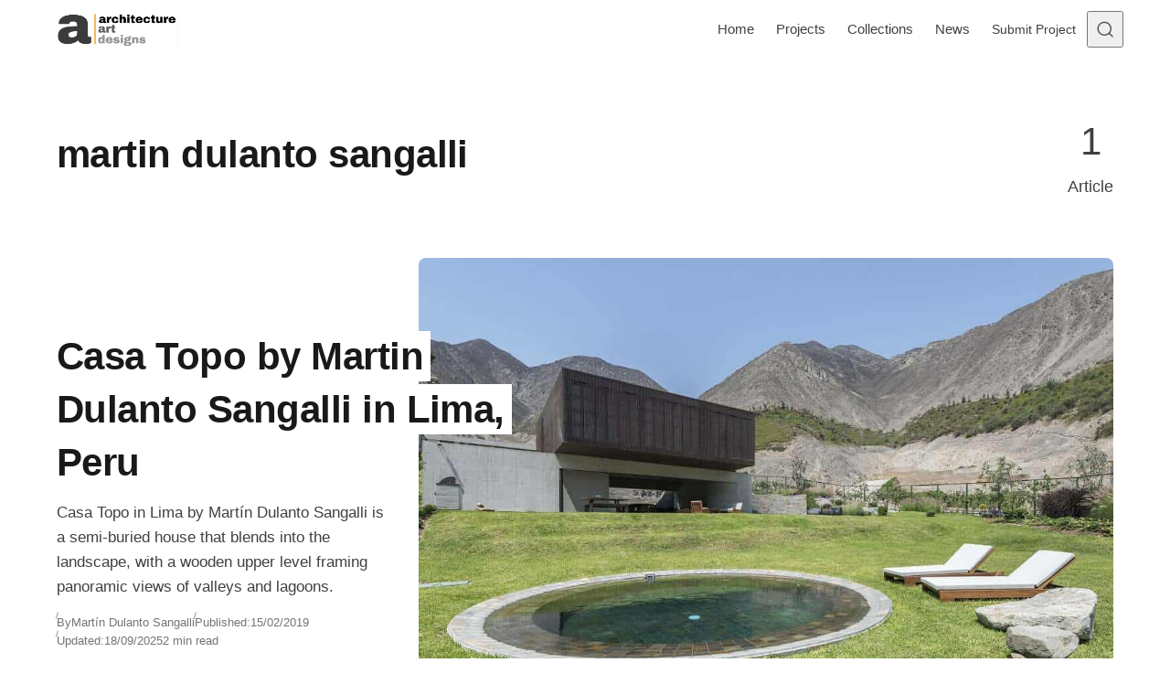

--- FILE ---
content_type: text/html; charset=UTF-8
request_url: https://www.architectureartdesigns.com/tag/martin-dulanto-sangalli/
body_size: 16952
content:
<!DOCTYPE html>
<html lang="en-US" class="no-js" data-color-scheme="light" data-accent-color-scheme="dark" data-accent-color-contrast="true">
<head><meta charset="UTF-8"><script>if(navigator.userAgent.match(/MSIE|Internet Explorer/i)||navigator.userAgent.match(/Trident\/7\..*?rv:11/i)){var href=document.location.href;if(!href.match(/[?&]nowprocket/)){if(href.indexOf("?")==-1){if(href.indexOf("#")==-1){document.location.href=href+"?nowprocket=1"}else{document.location.href=href.replace("#","?nowprocket=1#")}}else{if(href.indexOf("#")==-1){document.location.href=href+"&nowprocket=1"}else{document.location.href=href.replace("#","&nowprocket=1#")}}}}</script><script>(()=>{class RocketLazyLoadScripts{constructor(){this.v="2.0.4",this.userEvents=["keydown","keyup","mousedown","mouseup","mousemove","mouseover","mouseout","touchmove","touchstart","touchend","touchcancel","wheel","click","dblclick","input"],this.attributeEvents=["onblur","onclick","oncontextmenu","ondblclick","onfocus","onmousedown","onmouseenter","onmouseleave","onmousemove","onmouseout","onmouseover","onmouseup","onmousewheel","onscroll","onsubmit"]}async t(){this.i(),this.o(),/iP(ad|hone)/.test(navigator.userAgent)&&this.h(),this.u(),this.l(this),this.m(),this.k(this),this.p(this),this._(),await Promise.all([this.R(),this.L()]),this.lastBreath=Date.now(),this.S(this),this.P(),this.D(),this.O(),this.M(),await this.C(this.delayedScripts.normal),await this.C(this.delayedScripts.defer),await this.C(this.delayedScripts.async),await this.T(),await this.F(),await this.j(),await this.A(),window.dispatchEvent(new Event("rocket-allScriptsLoaded")),this.everythingLoaded=!0,this.lastTouchEnd&&await new Promise(t=>setTimeout(t,500-Date.now()+this.lastTouchEnd)),this.I(),this.H(),this.U(),this.W()}i(){this.CSPIssue=sessionStorage.getItem("rocketCSPIssue"),document.addEventListener("securitypolicyviolation",t=>{this.CSPIssue||"script-src-elem"!==t.violatedDirective||"data"!==t.blockedURI||(this.CSPIssue=!0,sessionStorage.setItem("rocketCSPIssue",!0))},{isRocket:!0})}o(){window.addEventListener("pageshow",t=>{this.persisted=t.persisted,this.realWindowLoadedFired=!0},{isRocket:!0}),window.addEventListener("pagehide",()=>{this.onFirstUserAction=null},{isRocket:!0})}h(){let t;function e(e){t=e}window.addEventListener("touchstart",e,{isRocket:!0}),window.addEventListener("touchend",function i(o){o.changedTouches[0]&&t.changedTouches[0]&&Math.abs(o.changedTouches[0].pageX-t.changedTouches[0].pageX)<10&&Math.abs(o.changedTouches[0].pageY-t.changedTouches[0].pageY)<10&&o.timeStamp-t.timeStamp<200&&(window.removeEventListener("touchstart",e,{isRocket:!0}),window.removeEventListener("touchend",i,{isRocket:!0}),"INPUT"===o.target.tagName&&"text"===o.target.type||(o.target.dispatchEvent(new TouchEvent("touchend",{target:o.target,bubbles:!0})),o.target.dispatchEvent(new MouseEvent("mouseover",{target:o.target,bubbles:!0})),o.target.dispatchEvent(new PointerEvent("click",{target:o.target,bubbles:!0,cancelable:!0,detail:1,clientX:o.changedTouches[0].clientX,clientY:o.changedTouches[0].clientY})),event.preventDefault()))},{isRocket:!0})}q(t){this.userActionTriggered||("mousemove"!==t.type||this.firstMousemoveIgnored?"keyup"===t.type||"mouseover"===t.type||"mouseout"===t.type||(this.userActionTriggered=!0,this.onFirstUserAction&&this.onFirstUserAction()):this.firstMousemoveIgnored=!0),"click"===t.type&&t.preventDefault(),t.stopPropagation(),t.stopImmediatePropagation(),"touchstart"===this.lastEvent&&"touchend"===t.type&&(this.lastTouchEnd=Date.now()),"click"===t.type&&(this.lastTouchEnd=0),this.lastEvent=t.type,t.composedPath&&t.composedPath()[0].getRootNode()instanceof ShadowRoot&&(t.rocketTarget=t.composedPath()[0]),this.savedUserEvents.push(t)}u(){this.savedUserEvents=[],this.userEventHandler=this.q.bind(this),this.userEvents.forEach(t=>window.addEventListener(t,this.userEventHandler,{passive:!1,isRocket:!0})),document.addEventListener("visibilitychange",this.userEventHandler,{isRocket:!0})}U(){this.userEvents.forEach(t=>window.removeEventListener(t,this.userEventHandler,{passive:!1,isRocket:!0})),document.removeEventListener("visibilitychange",this.userEventHandler,{isRocket:!0}),this.savedUserEvents.forEach(t=>{(t.rocketTarget||t.target).dispatchEvent(new window[t.constructor.name](t.type,t))})}m(){const t="return false",e=Array.from(this.attributeEvents,t=>"data-rocket-"+t),i="["+this.attributeEvents.join("],[")+"]",o="[data-rocket-"+this.attributeEvents.join("],[data-rocket-")+"]",s=(e,i,o)=>{o&&o!==t&&(e.setAttribute("data-rocket-"+i,o),e["rocket"+i]=new Function("event",o),e.setAttribute(i,t))};new MutationObserver(t=>{for(const n of t)"attributes"===n.type&&(n.attributeName.startsWith("data-rocket-")||this.everythingLoaded?n.attributeName.startsWith("data-rocket-")&&this.everythingLoaded&&this.N(n.target,n.attributeName.substring(12)):s(n.target,n.attributeName,n.target.getAttribute(n.attributeName))),"childList"===n.type&&n.addedNodes.forEach(t=>{if(t.nodeType===Node.ELEMENT_NODE)if(this.everythingLoaded)for(const i of[t,...t.querySelectorAll(o)])for(const t of i.getAttributeNames())e.includes(t)&&this.N(i,t.substring(12));else for(const e of[t,...t.querySelectorAll(i)])for(const t of e.getAttributeNames())this.attributeEvents.includes(t)&&s(e,t,e.getAttribute(t))})}).observe(document,{subtree:!0,childList:!0,attributeFilter:[...this.attributeEvents,...e]})}I(){this.attributeEvents.forEach(t=>{document.querySelectorAll("[data-rocket-"+t+"]").forEach(e=>{this.N(e,t)})})}N(t,e){const i=t.getAttribute("data-rocket-"+e);i&&(t.setAttribute(e,i),t.removeAttribute("data-rocket-"+e))}k(t){Object.defineProperty(HTMLElement.prototype,"onclick",{get(){return this.rocketonclick||null},set(e){this.rocketonclick=e,this.setAttribute(t.everythingLoaded?"onclick":"data-rocket-onclick","this.rocketonclick(event)")}})}S(t){function e(e,i){let o=e[i];e[i]=null,Object.defineProperty(e,i,{get:()=>o,set(s){t.everythingLoaded?o=s:e["rocket"+i]=o=s}})}e(document,"onreadystatechange"),e(window,"onload"),e(window,"onpageshow");try{Object.defineProperty(document,"readyState",{get:()=>t.rocketReadyState,set(e){t.rocketReadyState=e},configurable:!0}),document.readyState="loading"}catch(t){console.log("WPRocket DJE readyState conflict, bypassing")}}l(t){this.originalAddEventListener=EventTarget.prototype.addEventListener,this.originalRemoveEventListener=EventTarget.prototype.removeEventListener,this.savedEventListeners=[],EventTarget.prototype.addEventListener=function(e,i,o){o&&o.isRocket||!t.B(e,this)&&!t.userEvents.includes(e)||t.B(e,this)&&!t.userActionTriggered||e.startsWith("rocket-")||t.everythingLoaded?t.originalAddEventListener.call(this,e,i,o):(t.savedEventListeners.push({target:this,remove:!1,type:e,func:i,options:o}),"mouseenter"!==e&&"mouseleave"!==e||t.originalAddEventListener.call(this,e,t.savedUserEvents.push,o))},EventTarget.prototype.removeEventListener=function(e,i,o){o&&o.isRocket||!t.B(e,this)&&!t.userEvents.includes(e)||t.B(e,this)&&!t.userActionTriggered||e.startsWith("rocket-")||t.everythingLoaded?t.originalRemoveEventListener.call(this,e,i,o):t.savedEventListeners.push({target:this,remove:!0,type:e,func:i,options:o})}}J(t,e){this.savedEventListeners=this.savedEventListeners.filter(i=>{let o=i.type,s=i.target||window;return e!==o||t!==s||(this.B(o,s)&&(i.type="rocket-"+o),this.$(i),!1)})}H(){EventTarget.prototype.addEventListener=this.originalAddEventListener,EventTarget.prototype.removeEventListener=this.originalRemoveEventListener,this.savedEventListeners.forEach(t=>this.$(t))}$(t){t.remove?this.originalRemoveEventListener.call(t.target,t.type,t.func,t.options):this.originalAddEventListener.call(t.target,t.type,t.func,t.options)}p(t){let e;function i(e){return t.everythingLoaded?e:e.split(" ").map(t=>"load"===t||t.startsWith("load.")?"rocket-jquery-load":t).join(" ")}function o(o){function s(e){const s=o.fn[e];o.fn[e]=o.fn.init.prototype[e]=function(){return this[0]===window&&t.userActionTriggered&&("string"==typeof arguments[0]||arguments[0]instanceof String?arguments[0]=i(arguments[0]):"object"==typeof arguments[0]&&Object.keys(arguments[0]).forEach(t=>{const e=arguments[0][t];delete arguments[0][t],arguments[0][i(t)]=e})),s.apply(this,arguments),this}}if(o&&o.fn&&!t.allJQueries.includes(o)){const e={DOMContentLoaded:[],"rocket-DOMContentLoaded":[]};for(const t in e)document.addEventListener(t,()=>{e[t].forEach(t=>t())},{isRocket:!0});o.fn.ready=o.fn.init.prototype.ready=function(i){function s(){parseInt(o.fn.jquery)>2?setTimeout(()=>i.bind(document)(o)):i.bind(document)(o)}return"function"==typeof i&&(t.realDomReadyFired?!t.userActionTriggered||t.fauxDomReadyFired?s():e["rocket-DOMContentLoaded"].push(s):e.DOMContentLoaded.push(s)),o([])},s("on"),s("one"),s("off"),t.allJQueries.push(o)}e=o}t.allJQueries=[],o(window.jQuery),Object.defineProperty(window,"jQuery",{get:()=>e,set(t){o(t)}})}P(){const t=new Map;document.write=document.writeln=function(e){const i=document.currentScript,o=document.createRange(),s=i.parentElement;let n=t.get(i);void 0===n&&(n=i.nextSibling,t.set(i,n));const c=document.createDocumentFragment();o.setStart(c,0),c.appendChild(o.createContextualFragment(e)),s.insertBefore(c,n)}}async R(){return new Promise(t=>{this.userActionTriggered?t():this.onFirstUserAction=t})}async L(){return new Promise(t=>{document.addEventListener("DOMContentLoaded",()=>{this.realDomReadyFired=!0,t()},{isRocket:!0})})}async j(){return this.realWindowLoadedFired?Promise.resolve():new Promise(t=>{window.addEventListener("load",t,{isRocket:!0})})}M(){this.pendingScripts=[];this.scriptsMutationObserver=new MutationObserver(t=>{for(const e of t)e.addedNodes.forEach(t=>{"SCRIPT"!==t.tagName||t.noModule||t.isWPRocket||this.pendingScripts.push({script:t,promise:new Promise(e=>{const i=()=>{const i=this.pendingScripts.findIndex(e=>e.script===t);i>=0&&this.pendingScripts.splice(i,1),e()};t.addEventListener("load",i,{isRocket:!0}),t.addEventListener("error",i,{isRocket:!0}),setTimeout(i,1e3)})})})}),this.scriptsMutationObserver.observe(document,{childList:!0,subtree:!0})}async F(){await this.X(),this.pendingScripts.length?(await this.pendingScripts[0].promise,await this.F()):this.scriptsMutationObserver.disconnect()}D(){this.delayedScripts={normal:[],async:[],defer:[]},document.querySelectorAll("script[type$=rocketlazyloadscript]").forEach(t=>{t.hasAttribute("data-rocket-src")?t.hasAttribute("async")&&!1!==t.async?this.delayedScripts.async.push(t):t.hasAttribute("defer")&&!1!==t.defer||"module"===t.getAttribute("data-rocket-type")?this.delayedScripts.defer.push(t):this.delayedScripts.normal.push(t):this.delayedScripts.normal.push(t)})}async _(){await this.L();let t=[];document.querySelectorAll("script[type$=rocketlazyloadscript][data-rocket-src]").forEach(e=>{let i=e.getAttribute("data-rocket-src");if(i&&!i.startsWith("data:")){i.startsWith("//")&&(i=location.protocol+i);try{const o=new URL(i).origin;o!==location.origin&&t.push({src:o,crossOrigin:e.crossOrigin||"module"===e.getAttribute("data-rocket-type")})}catch(t){}}}),t=[...new Map(t.map(t=>[JSON.stringify(t),t])).values()],this.Y(t,"preconnect")}async G(t){if(await this.K(),!0!==t.noModule||!("noModule"in HTMLScriptElement.prototype))return new Promise(e=>{let i;function o(){(i||t).setAttribute("data-rocket-status","executed"),e()}try{if(navigator.userAgent.includes("Firefox/")||""===navigator.vendor||this.CSPIssue)i=document.createElement("script"),[...t.attributes].forEach(t=>{let e=t.nodeName;"type"!==e&&("data-rocket-type"===e&&(e="type"),"data-rocket-src"===e&&(e="src"),i.setAttribute(e,t.nodeValue))}),t.text&&(i.text=t.text),t.nonce&&(i.nonce=t.nonce),i.hasAttribute("src")?(i.addEventListener("load",o,{isRocket:!0}),i.addEventListener("error",()=>{i.setAttribute("data-rocket-status","failed-network"),e()},{isRocket:!0}),setTimeout(()=>{i.isConnected||e()},1)):(i.text=t.text,o()),i.isWPRocket=!0,t.parentNode.replaceChild(i,t);else{const i=t.getAttribute("data-rocket-type"),s=t.getAttribute("data-rocket-src");i?(t.type=i,t.removeAttribute("data-rocket-type")):t.removeAttribute("type"),t.addEventListener("load",o,{isRocket:!0}),t.addEventListener("error",i=>{this.CSPIssue&&i.target.src.startsWith("data:")?(console.log("WPRocket: CSP fallback activated"),t.removeAttribute("src"),this.G(t).then(e)):(t.setAttribute("data-rocket-status","failed-network"),e())},{isRocket:!0}),s?(t.fetchPriority="high",t.removeAttribute("data-rocket-src"),t.src=s):t.src="data:text/javascript;base64,"+window.btoa(unescape(encodeURIComponent(t.text)))}}catch(i){t.setAttribute("data-rocket-status","failed-transform"),e()}});t.setAttribute("data-rocket-status","skipped")}async C(t){const e=t.shift();return e?(e.isConnected&&await this.G(e),this.C(t)):Promise.resolve()}O(){this.Y([...this.delayedScripts.normal,...this.delayedScripts.defer,...this.delayedScripts.async],"preload")}Y(t,e){this.trash=this.trash||[];let i=!0;var o=document.createDocumentFragment();t.forEach(t=>{const s=t.getAttribute&&t.getAttribute("data-rocket-src")||t.src;if(s&&!s.startsWith("data:")){const n=document.createElement("link");n.href=s,n.rel=e,"preconnect"!==e&&(n.as="script",n.fetchPriority=i?"high":"low"),t.getAttribute&&"module"===t.getAttribute("data-rocket-type")&&(n.crossOrigin=!0),t.crossOrigin&&(n.crossOrigin=t.crossOrigin),t.integrity&&(n.integrity=t.integrity),t.nonce&&(n.nonce=t.nonce),o.appendChild(n),this.trash.push(n),i=!1}}),document.head.appendChild(o)}W(){this.trash.forEach(t=>t.remove())}async T(){try{document.readyState="interactive"}catch(t){}this.fauxDomReadyFired=!0;try{await this.K(),this.J(document,"readystatechange"),document.dispatchEvent(new Event("rocket-readystatechange")),await this.K(),document.rocketonreadystatechange&&document.rocketonreadystatechange(),await this.K(),this.J(document,"DOMContentLoaded"),document.dispatchEvent(new Event("rocket-DOMContentLoaded")),await this.K(),this.J(window,"DOMContentLoaded"),window.dispatchEvent(new Event("rocket-DOMContentLoaded"))}catch(t){console.error(t)}}async A(){try{document.readyState="complete"}catch(t){}try{await this.K(),this.J(document,"readystatechange"),document.dispatchEvent(new Event("rocket-readystatechange")),await this.K(),document.rocketonreadystatechange&&document.rocketonreadystatechange(),await this.K(),this.J(window,"load"),window.dispatchEvent(new Event("rocket-load")),await this.K(),window.rocketonload&&window.rocketonload(),await this.K(),this.allJQueries.forEach(t=>t(window).trigger("rocket-jquery-load")),await this.K(),this.J(window,"pageshow");const t=new Event("rocket-pageshow");t.persisted=this.persisted,window.dispatchEvent(t),await this.K(),window.rocketonpageshow&&window.rocketonpageshow({persisted:this.persisted})}catch(t){console.error(t)}}async K(){Date.now()-this.lastBreath>45&&(await this.X(),this.lastBreath=Date.now())}async X(){return document.hidden?new Promise(t=>setTimeout(t)):new Promise(t=>requestAnimationFrame(t))}B(t,e){return e===document&&"readystatechange"===t||(e===document&&"DOMContentLoaded"===t||(e===window&&"DOMContentLoaded"===t||(e===window&&"load"===t||e===window&&"pageshow"===t)))}static run(){(new RocketLazyLoadScripts).t()}}RocketLazyLoadScripts.run()})();</script>
	
	<meta name="viewport" content="width=device-width, initial-scale=1.0">
	<meta name="google-site-verification" content="S0YWallg8rP2U3UXgYIPAbuS-veLufYh9as5NWJt9TU" />
	<meta name="msvalidate.01" content="4D2FB230184A558E7ABACD2169924D94" />
	<meta name="p:domain_verify" content="9c9c9ea52b41946c75248e350b7d8725"/>
   <meta property="fb:pages" content="467911409916624" />
   <meta name="rankz-verification" content="ssaEha8fwcE6RIJZ">
   <meta name="publication-media-verification"content="715973c8ca9a45579d05e58fd22a26b1">
   <script type="rocketlazyloadscript" async data-rocket-src="https://pagead2.googlesyndication.com/pagead/js/adsbygoogle.js?client=ca-pub-4097024434102676" crossorigin="anonymous"></script>
	  <!-- AAD: preconnects (cheap wins for DNS/TLS) -->
  <link rel="preconnect" href="https://static.cloudflareinsights.com" crossorigin>
  <link rel="preconnect" href="https://cdn.shortpixel.ai" crossorigin>
<script type="rocketlazyloadscript" class="asona-check-js">document.documentElement.classList.replace("no-js", "js");</script>
<meta name='robots' content='noindex, follow' />
  <link rel="alternate" type="application/rss+xml" title="Architecture Art Designs Feed" href="https://feeds.feedburner.com/architectureartdesigns/" />

	
<script type="rocketlazyloadscript" class="asona-prefers-color-scheme">if (window.localStorage.getItem(`asona-pcs-${window.location.hostname}`) && !document.documentElement.hasAttribute("data-prefers-color-scheme")) { document.documentElement.setAttribute("data-prefers-color-scheme", window.localStorage.getItem(`asona-pcs-${window.location.hostname}`)); }</script>

	<!-- This site is optimized with the Yoast SEO Premium plugin v26.0 (Yoast SEO v26.5) - https://yoast.com/wordpress/plugins/seo/ -->
	<title>martin dulanto sangalli Archives - Architecture Art Designs</title>
	<meta property="og:locale" content="en_US" />
	<meta property="og:type" content="article" />
	<meta property="og:title" content="martin dulanto sangalli Archives" />
	<meta property="og:url" content="https://www.architectureartdesigns.com/tag/martin-dulanto-sangalli/" />
	<meta property="og:site_name" content="Architecture Art Designs" />
	<meta property="og:image" content="https://www.architectureartdesigns.com/wp-content/uploads/2025/05/462703271_27120130387601364_1621398971871504670_n.jpg" />
	<meta property="og:image:width" content="851" />
	<meta property="og:image:height" content="315" />
	<meta property="og:image:type" content="image/jpeg" />
	<meta name="twitter:card" content="summary_large_image" />
	<meta name="twitter:site" content="@archiartdesigns" />
	<script type="application/ld+json" class="yoast-schema-graph">{"@context":"https://schema.org","@graph":[{"@type":"CollectionPage","@id":"https://www.architectureartdesigns.com/tag/martin-dulanto-sangalli/","url":"https://www.architectureartdesigns.com/tag/martin-dulanto-sangalli/","name":"martin dulanto sangalli Archives - Architecture Art Designs","isPartOf":{"@id":"https://www.architectureartdesigns.com/#website"},"primaryImageOfPage":{"@id":"https://www.architectureartdesigns.com/tag/martin-dulanto-sangalli/#primaryimage"},"image":{"@id":"https://www.architectureartdesigns.com/tag/martin-dulanto-sangalli/#primaryimage"},"thumbnailUrl":"https://www.architectureartdesigns.com/wp-content/uploads/2019/02/Casa-Topo-by-Martin-Dulanto-Sangalli-in-Lima-Peru-9.jpg","breadcrumb":{"@id":"https://www.architectureartdesigns.com/tag/martin-dulanto-sangalli/#breadcrumb"},"inLanguage":"en-US"},{"@type":"ImageObject","inLanguage":"en-US","@id":"https://www.architectureartdesigns.com/tag/martin-dulanto-sangalli/#primaryimage","url":"https://www.architectureartdesigns.com/wp-content/uploads/2019/02/Casa-Topo-by-Martin-Dulanto-Sangalli-in-Lima-Peru-9.jpg","contentUrl":"https://www.architectureartdesigns.com/wp-content/uploads/2019/02/Casa-Topo-by-Martin-Dulanto-Sangalli-in-Lima-Peru-9.jpg","width":1050,"height":701,"caption":"Sleek contemporary home with an elevated wooden exterior, spacious lawn, cozy outdoor seating, and mountain backdrop, blending modern architecture with natural surroundings."},{"@type":"BreadcrumbList","@id":"https://www.architectureartdesigns.com/tag/martin-dulanto-sangalli/#breadcrumb","itemListElement":[{"@type":"ListItem","position":1,"name":"Home","item":"https://www.architectureartdesigns.com/"},{"@type":"ListItem","position":2,"name":"martin dulanto sangalli"}]},{"@type":"WebSite","@id":"https://www.architectureartdesigns.com/#website","url":"https://www.architectureartdesigns.com/","name":"Architecture Art Designs","description":"Explore Architecture. Discover Design. Be Inspired.","publisher":{"@id":"https://www.architectureartdesigns.com/#organization"},"alternateName":"AAD","potentialAction":[{"@type":"SearchAction","target":{"@type":"EntryPoint","urlTemplate":"https://www.architectureartdesigns.com/?s={search_term_string}"},"query-input":{"@type":"PropertyValueSpecification","valueRequired":true,"valueName":"search_term_string"}}],"inLanguage":"en-US"},{"@type":"Organization","@id":"https://www.architectureartdesigns.com/#organization","name":"Architecture Art Designs","alternateName":"AAD","url":"https://www.architectureartdesigns.com/","logo":{"@type":"ImageObject","inLanguage":"en-US","@id":"https://www.architectureartdesigns.com/#/schema/logo/image/","url":"https://www.architectureartdesigns.com/wp-content/uploads/2025/06/logo.jpg","contentUrl":"https://www.architectureartdesigns.com/wp-content/uploads/2025/06/logo.jpg","width":300,"height":300,"caption":"Architecture Art Designs"},"image":{"@id":"https://www.architectureartdesigns.com/#/schema/logo/image/"},"sameAs":["https://www.facebook.com/ArchitectureArtDesigns","https://x.com/archiartdesigns","https://www.pinterest.com/archiartdesigns/","https://www.instagram.com/architectureartdesigns/","https://www.crunchbase.com/organization/architecture-art-designs","https://www.wikidata.org/wiki/Q136756873"],"description":"ArchitectureArtDesigns.com is a global platform showcasing innovative architecture, design trends, and creative interiors from studios around the world.","email":"contact@architectureartdesigns.com","legalName":"Architecture Art Designs","foundingDate":"2012-12-12","numberOfEmployees":{"@type":"QuantitativeValue","minValue":"1","maxValue":"10"}}]}</script>
	<!-- / Yoast SEO Premium plugin. -->


<link rel="alternate" type="application/rss+xml" title="Architecture Art Designs &raquo; Feed" href="https://www.architectureartdesigns.com/feed/" />

<style id='wp-img-auto-sizes-contain-inline-css'>
img:is([sizes=auto i],[sizes^="auto," i]){contain-intrinsic-size:3000px 1500px}
/*# sourceURL=wp-img-auto-sizes-contain-inline-css */
</style>
<style id='wp-emoji-styles-inline-css'>

	img.wp-smiley, img.emoji {
		display: inline !important;
		border: none !important;
		box-shadow: none !important;
		height: 1em !important;
		width: 1em !important;
		margin: 0 0.07em !important;
		vertical-align: -0.1em !important;
		background: none !important;
		padding: 0 !important;
	}
/*# sourceURL=wp-emoji-styles-inline-css */
</style>
<link rel='stylesheet' id='asona-parent-css' href='https://www.architectureartdesigns.com/wp-content/themes/asona/build/main.css?ver=2.0.1' media='all' />
<style id='asona-parent-inline-css'>

:root {
	--asona--color--background: #ffffff;
	--asona--color--accent: #f5b74e;
	--asona--dark-mode--color--background: #18171c;
	--asona--dark-mode--color--accent: #f5b74e;
}

	

	

	

	


:root {
	--asona--font-family--base: Rubik, sans-serif;
	--asona--font-weight--base: 400;
	--asona--font-weight--base-bold: 700;
	--asona--font-family--elements: Rubik, sans-serif;
	--asona--font-weight--elements: 400;
	--asona--font-weight--elements-bold: 700;
	--asona--font-family--headings: Rubik, sans-serif;
	--asona--font-weight--headings: 500;
	--asona--font-weight--headings-small: 600;
	--asona--letter-spacing--headings: -0.0125em;
}
/*# sourceURL=asona-parent-inline-css */
</style>
<link rel='stylesheet' id='asona-style-css' href='https://www.architectureartdesigns.com/wp-content/themes/asona-child/style.css?ver=1.0' media='all' />
<script type="rocketlazyloadscript" data-rocket-src="https://www.architectureartdesigns.com/wp-includes/js/jquery/jquery.min.js?ver=3.7.1" id="jquery-core-js" data-rocket-defer defer></script>
<script type="rocketlazyloadscript" data-rocket-src="https://www.architectureartdesigns.com/wp-includes/js/jquery/jquery-migrate.min.js?ver=3.4.1" id="jquery-migrate-js" data-rocket-defer defer></script>
<script type="rocketlazyloadscript" data-rocket-src="https://www.architectureartdesigns.com/wp-content/plugins/sticky-menu-or-anything-on-scroll/assets/js/jq-sticky-anything.min.js?ver=2.1.1" id="stickyAnythingLib-js" data-rocket-defer defer></script>
<link rel="https://api.w.org/" href="https://www.architectureartdesigns.com/wp-json/" /><link rel="alternate" title="JSON" type="application/json" href="https://www.architectureartdesigns.com/wp-json/wp/v2/tags/13213" />            
            <link rel="icon" href="https://cdn.shortpixel.ai/spai/q_lossy+ret_img+to_webp/www.architectureartdesigns.com/wp-content/uploads/2024/11/logo-removebg-preview.png" data-spai-egr="1" sizes="32x32" />
<link rel="icon" href="https://cdn.shortpixel.ai/spai/q_lossy+ret_img+to_webp/www.architectureartdesigns.com/wp-content/uploads/2024/11/logo-removebg-preview.png" data-spai-egr="1" sizes="192x192" />
<link rel="apple-touch-icon" href="https://cdn.shortpixel.ai/spai/q_lossy+ret_img+to_webp/www.architectureartdesigns.com/wp-content/uploads/2024/11/logo-removebg-preview.png" data-spai-egr="1" />
<meta name="msapplication-TileImage" content="https://www.architectureartdesigns.com/wp-content/uploads/2024/11/logo-removebg-preview.png" />
<noscript><style id="rocket-lazyload-nojs-css">.rll-youtube-player, [data-lazy-src]{display:none !important;}</style></noscript>	
	  <!-- Google Analytics -->
<!-- Google tag (gtag.js) -->
<script type="rocketlazyloadscript" async data-rocket-src="https://www.googletagmanager.com/gtag/js?id=G-Z9V2XTNLG1"></script>
<script type="rocketlazyloadscript">
  window.dataLayer = window.dataLayer || [];
  function gtag(){dataLayer.push(arguments);}
  gtag('js', new Date());

  gtag('config', 'G-Z9V2XTNLG1');
</script>
<style id='global-styles-inline-css'>
:root{--wp--preset--aspect-ratio--square: 1;--wp--preset--aspect-ratio--4-3: 4/3;--wp--preset--aspect-ratio--3-4: 3/4;--wp--preset--aspect-ratio--3-2: 3/2;--wp--preset--aspect-ratio--2-3: 2/3;--wp--preset--aspect-ratio--16-9: 16/9;--wp--preset--aspect-ratio--9-16: 9/16;--wp--preset--color--black: #000000;--wp--preset--color--cyan-bluish-gray: #abb8c3;--wp--preset--color--white: #ffffff;--wp--preset--color--pale-pink: #f78da7;--wp--preset--color--vivid-red: #cf2e2e;--wp--preset--color--luminous-vivid-orange: #ff6900;--wp--preset--color--luminous-vivid-amber: #fcb900;--wp--preset--color--light-green-cyan: #7bdcb5;--wp--preset--color--vivid-green-cyan: #00d084;--wp--preset--color--pale-cyan-blue: #8ed1fc;--wp--preset--color--vivid-cyan-blue: #0693e3;--wp--preset--color--vivid-purple: #9b51e0;--wp--preset--color--accent: #f5b74e;--wp--preset--gradient--vivid-cyan-blue-to-vivid-purple: linear-gradient(135deg,rgb(6,147,227) 0%,rgb(155,81,224) 100%);--wp--preset--gradient--light-green-cyan-to-vivid-green-cyan: linear-gradient(135deg,rgb(122,220,180) 0%,rgb(0,208,130) 100%);--wp--preset--gradient--luminous-vivid-amber-to-luminous-vivid-orange: linear-gradient(135deg,rgb(252,185,0) 0%,rgb(255,105,0) 100%);--wp--preset--gradient--luminous-vivid-orange-to-vivid-red: linear-gradient(135deg,rgb(255,105,0) 0%,rgb(207,46,46) 100%);--wp--preset--gradient--very-light-gray-to-cyan-bluish-gray: linear-gradient(135deg,rgb(238,238,238) 0%,rgb(169,184,195) 100%);--wp--preset--gradient--cool-to-warm-spectrum: linear-gradient(135deg,rgb(74,234,220) 0%,rgb(151,120,209) 20%,rgb(207,42,186) 40%,rgb(238,44,130) 60%,rgb(251,105,98) 80%,rgb(254,248,76) 100%);--wp--preset--gradient--blush-light-purple: linear-gradient(135deg,rgb(255,206,236) 0%,rgb(152,150,240) 100%);--wp--preset--gradient--blush-bordeaux: linear-gradient(135deg,rgb(254,205,165) 0%,rgb(254,45,45) 50%,rgb(107,0,62) 100%);--wp--preset--gradient--luminous-dusk: linear-gradient(135deg,rgb(255,203,112) 0%,rgb(199,81,192) 50%,rgb(65,88,208) 100%);--wp--preset--gradient--pale-ocean: linear-gradient(135deg,rgb(255,245,203) 0%,rgb(182,227,212) 50%,rgb(51,167,181) 100%);--wp--preset--gradient--electric-grass: linear-gradient(135deg,rgb(202,248,128) 0%,rgb(113,206,126) 100%);--wp--preset--gradient--midnight: linear-gradient(135deg,rgb(2,3,129) 0%,rgb(40,116,252) 100%);--wp--preset--font-size--small: var(--asona--font-size--base-small);--wp--preset--font-size--medium: var(--asona--font-size--h5);--wp--preset--font-size--large: var(--asona--font-size--h3);--wp--preset--font-size--x-large: var(--asona--font-size--h2);--wp--preset--spacing--20: 0.44rem;--wp--preset--spacing--30: 0.67rem;--wp--preset--spacing--40: 1rem;--wp--preset--spacing--50: 1.5rem;--wp--preset--spacing--60: 2.25rem;--wp--preset--spacing--70: 3.38rem;--wp--preset--spacing--80: 5.06rem;--wp--preset--shadow--natural: 6px 6px 9px rgba(0, 0, 0, 0.2);--wp--preset--shadow--deep: 12px 12px 50px rgba(0, 0, 0, 0.4);--wp--preset--shadow--sharp: 6px 6px 0px rgba(0, 0, 0, 0.2);--wp--preset--shadow--outlined: 6px 6px 0px -3px rgb(255, 255, 255), 6px 6px rgb(0, 0, 0);--wp--preset--shadow--crisp: 6px 6px 0px rgb(0, 0, 0);}:where(.is-layout-flex){gap: 0.5em;}:where(.is-layout-grid){gap: 0.5em;}body .is-layout-flex{display: flex;}.is-layout-flex{flex-wrap: wrap;align-items: center;}.is-layout-flex > :is(*, div){margin: 0;}body .is-layout-grid{display: grid;}.is-layout-grid > :is(*, div){margin: 0;}:where(.wp-block-columns.is-layout-flex){gap: 2em;}:where(.wp-block-columns.is-layout-grid){gap: 2em;}:where(.wp-block-post-template.is-layout-flex){gap: 1.25em;}:where(.wp-block-post-template.is-layout-grid){gap: 1.25em;}.has-black-color{color: var(--wp--preset--color--black) !important;}.has-cyan-bluish-gray-color{color: var(--wp--preset--color--cyan-bluish-gray) !important;}.has-white-color{color: var(--wp--preset--color--white) !important;}.has-pale-pink-color{color: var(--wp--preset--color--pale-pink) !important;}.has-vivid-red-color{color: var(--wp--preset--color--vivid-red) !important;}.has-luminous-vivid-orange-color{color: var(--wp--preset--color--luminous-vivid-orange) !important;}.has-luminous-vivid-amber-color{color: var(--wp--preset--color--luminous-vivid-amber) !important;}.has-light-green-cyan-color{color: var(--wp--preset--color--light-green-cyan) !important;}.has-vivid-green-cyan-color{color: var(--wp--preset--color--vivid-green-cyan) !important;}.has-pale-cyan-blue-color{color: var(--wp--preset--color--pale-cyan-blue) !important;}.has-vivid-cyan-blue-color{color: var(--wp--preset--color--vivid-cyan-blue) !important;}.has-vivid-purple-color{color: var(--wp--preset--color--vivid-purple) !important;}.has-black-background-color{background-color: var(--wp--preset--color--black) !important;}.has-cyan-bluish-gray-background-color{background-color: var(--wp--preset--color--cyan-bluish-gray) !important;}.has-white-background-color{background-color: var(--wp--preset--color--white) !important;}.has-pale-pink-background-color{background-color: var(--wp--preset--color--pale-pink) !important;}.has-vivid-red-background-color{background-color: var(--wp--preset--color--vivid-red) !important;}.has-luminous-vivid-orange-background-color{background-color: var(--wp--preset--color--luminous-vivid-orange) !important;}.has-luminous-vivid-amber-background-color{background-color: var(--wp--preset--color--luminous-vivid-amber) !important;}.has-light-green-cyan-background-color{background-color: var(--wp--preset--color--light-green-cyan) !important;}.has-vivid-green-cyan-background-color{background-color: var(--wp--preset--color--vivid-green-cyan) !important;}.has-pale-cyan-blue-background-color{background-color: var(--wp--preset--color--pale-cyan-blue) !important;}.has-vivid-cyan-blue-background-color{background-color: var(--wp--preset--color--vivid-cyan-blue) !important;}.has-vivid-purple-background-color{background-color: var(--wp--preset--color--vivid-purple) !important;}.has-black-border-color{border-color: var(--wp--preset--color--black) !important;}.has-cyan-bluish-gray-border-color{border-color: var(--wp--preset--color--cyan-bluish-gray) !important;}.has-white-border-color{border-color: var(--wp--preset--color--white) !important;}.has-pale-pink-border-color{border-color: var(--wp--preset--color--pale-pink) !important;}.has-vivid-red-border-color{border-color: var(--wp--preset--color--vivid-red) !important;}.has-luminous-vivid-orange-border-color{border-color: var(--wp--preset--color--luminous-vivid-orange) !important;}.has-luminous-vivid-amber-border-color{border-color: var(--wp--preset--color--luminous-vivid-amber) !important;}.has-light-green-cyan-border-color{border-color: var(--wp--preset--color--light-green-cyan) !important;}.has-vivid-green-cyan-border-color{border-color: var(--wp--preset--color--vivid-green-cyan) !important;}.has-pale-cyan-blue-border-color{border-color: var(--wp--preset--color--pale-cyan-blue) !important;}.has-vivid-cyan-blue-border-color{border-color: var(--wp--preset--color--vivid-cyan-blue) !important;}.has-vivid-purple-border-color{border-color: var(--wp--preset--color--vivid-purple) !important;}.has-vivid-cyan-blue-to-vivid-purple-gradient-background{background: var(--wp--preset--gradient--vivid-cyan-blue-to-vivid-purple) !important;}.has-light-green-cyan-to-vivid-green-cyan-gradient-background{background: var(--wp--preset--gradient--light-green-cyan-to-vivid-green-cyan) !important;}.has-luminous-vivid-amber-to-luminous-vivid-orange-gradient-background{background: var(--wp--preset--gradient--luminous-vivid-amber-to-luminous-vivid-orange) !important;}.has-luminous-vivid-orange-to-vivid-red-gradient-background{background: var(--wp--preset--gradient--luminous-vivid-orange-to-vivid-red) !important;}.has-very-light-gray-to-cyan-bluish-gray-gradient-background{background: var(--wp--preset--gradient--very-light-gray-to-cyan-bluish-gray) !important;}.has-cool-to-warm-spectrum-gradient-background{background: var(--wp--preset--gradient--cool-to-warm-spectrum) !important;}.has-blush-light-purple-gradient-background{background: var(--wp--preset--gradient--blush-light-purple) !important;}.has-blush-bordeaux-gradient-background{background: var(--wp--preset--gradient--blush-bordeaux) !important;}.has-luminous-dusk-gradient-background{background: var(--wp--preset--gradient--luminous-dusk) !important;}.has-pale-ocean-gradient-background{background: var(--wp--preset--gradient--pale-ocean) !important;}.has-electric-grass-gradient-background{background: var(--wp--preset--gradient--electric-grass) !important;}.has-midnight-gradient-background{background: var(--wp--preset--gradient--midnight) !important;}.has-small-font-size{font-size: var(--wp--preset--font-size--small) !important;}.has-medium-font-size{font-size: var(--wp--preset--font-size--medium) !important;}.has-large-font-size{font-size: var(--wp--preset--font-size--large) !important;}.has-x-large-font-size{font-size: var(--wp--preset--font-size--x-large) !important;}
/*# sourceURL=global-styles-inline-css */
</style>
<meta name="generator" content="WP Rocket 3.20.2" data-wpr-features="wpr_delay_js wpr_defer_js wpr_lazyload_iframes wpr_desktop" /><link href="https://cdn.shortpixel.ai" rel="preconnect" crossorigin></head>

<body class="archive tag tag-martin-dulanto-sangalli tag-13213 wp-custom-logo wp-embed-responsive wp-theme-asona wp-child-theme-asona-child">


<a class="skip-link visually-hidden-focusable" href="#main">Skip to content</a>

<div data-rocket-location-hash="54257ff4dc2eb7aae68fa23eb5f11e06" id="page" class="site">

	
	
<header data-rocket-location-hash="74011759e95cdd37e9be959145589455" id="site-header" class="site-header">
	<div data-rocket-location-hash="fdab18b04c687d1596441dccbc1e1dfb" class="site-actions">
		<span class="site-actions__backdrop" data-close-site-actions></span>
		<span class="site-actions__bg"></span>
	</div>
	<div data-rocket-location-hash="66095390b155c3d1656ebdaaadac2ce8" class="site-header__container">

		<a href="https://www.architectureartdesigns.com/" rel="home follow" class="site-header__logo" data-wpel-link="internal">
			<img class="site-header__logo-image" data-logo-color-scheme="default" src="https://cdn.shortpixel.ai/spai/q_lossy+ret_img+to_webp/www.architectureartdesigns.com/wp-content/uploads/2025/02/cropped-2c842e2d-7034-415d-88fe-8c35fff1ac4d.png" data-spai-egr="1" alt="Architecture Art Designs">
					</a>

		<div id="site-navigation" class="site-navigation">
			<div class="site-navigation__inner">

				<nav class="nav-primary"><ul class="nav-primary__menu"><li id="menu-item-9" class="menu-item menu-item-type-custom menu-item-object-custom menu-item-home menu-item-9 nav-primary__menu-item"><a href="https://www.architectureartdesigns.com" class="nav-primary__menu-link" data-wpel-link="internal" rel="follow"><span class="nav-primary__menu-title">Home</span></a></li>
<li id="menu-item-14" class="menu-item menu-item-type-taxonomy menu-item-object-category menu-item-14 nav-primary__menu-item"><a href="https://www.architectureartdesigns.com/category/architecture-projects/" class="nav-primary__menu-link" data-wpel-link="internal" rel="follow"><span class="nav-primary__menu-title">Projects</span></a></li>
<li id="menu-item-379817" class="menu-item menu-item-type-taxonomy menu-item-object-category menu-item-379817 nav-primary__menu-item"><a href="https://www.architectureartdesigns.com/category/collections/" class="nav-primary__menu-link" data-wpel-link="internal" rel="follow"><span class="nav-primary__menu-title">Collections</span></a></li>
<li id="menu-item-379815" class="menu-item menu-item-type-taxonomy menu-item-object-category menu-item-379815 nav-primary__menu-item"><a href="https://www.architectureartdesigns.com/category/news/" class="nav-primary__menu-link" data-wpel-link="internal" rel="follow"><span class="nav-primary__menu-title">News</span></a></li>
<li id="menu-item-373577" class="menu-button menu-item menu-item-type-custom menu-item-object-custom menu-item-373577 nav-primary__menu-item"><a href="https://www.architectureartdesigns.com/submit-your-projects/" class="nav-primary__menu-link" data-wpel-link="internal" rel="follow"><span class="nav-primary__menu-title">Submit Project</span></a></li>
</ul></nav>
				
			</div>
		</div>

		<button
			class="site-header__search-trigger"
			data-site-action-trigger="search"
			aria-label="Open Search"
			aria-expanded="false"
			aria-controls="site-search">
			<svg version="1.1" aria-hidden="true" width="19" height="19" viewBox="0 0 19 19" fill="none" xmlns="http://www.w3.org/2000/svg"><path d="M2.04004 8.79391C2.04004 5.18401 5.02763 2.23297 8.74367 2.23297C12.4597 2.23297 15.4473 5.18401 15.4473 8.79391C15.4473 12.4038 12.4597 15.3549 8.74367 15.3549C5.02763 15.3549 2.04004 12.4038 2.04004 8.79391ZM8.74367 0.732971C4.22666 0.732971 0.540039 4.32838 0.540039 8.79391C0.540039 13.2595 4.22666 16.8549 8.74367 16.8549C10.4144 16.8549 11.9716 16.363 13.2706 15.5171C13.6981 15.2387 14.2697 15.2585 14.6339 15.6158L17.4752 18.4027C17.7668 18.6887 18.2338 18.6887 18.5254 18.4027V18.4027C18.8251 18.1087 18.8251 17.626 18.5254 17.332L15.725 14.5853C15.3514 14.2188 15.3296 13.6296 15.6192 13.1936C16.4587 11.9301 16.9473 10.4197 16.9473 8.79391C16.9473 4.32838 13.2607 0.732971 8.74367 0.732971Z" fill="currentColor" /></svg>
			<svg version="1.1" aria-hidden="true" width="24" height="25" viewBox="0 0 24 25" fill="none" xmlns="http://www.w3.org/2000/svg">
    <rect class="hamburger-line-1" y="3" width="24" height="2" rx="0.75" fill="currentColor" />
    <rect class="hamburger-line-2" y="11.5" width="22" height="2" rx="0.75" fill="currentColor" />
    <rect class="hamburger-line-3" y="20" width="12" height="2" rx="0.75" fill="currentColor" />
</svg>
		</button>

		<button
			class="site-header__hamburger"
			data-site-action-trigger="navigation"
			aria-label="Open Menu"
			aria-expanded="false"
			aria-controls="site-navigation">
			<svg version="1.1" aria-hidden="true" width="24" height="25" viewBox="0 0 24 25" fill="none" xmlns="http://www.w3.org/2000/svg">
    <rect class="hamburger-line-1" y="3" width="24" height="2" rx="0.75" fill="currentColor" />
    <rect class="hamburger-line-2" y="11.5" width="22" height="2" rx="0.75" fill="currentColor" />
    <rect class="hamburger-line-3" y="20" width="12" height="2" rx="0.75" fill="currentColor" />
</svg>
		</button>
	</div>
	<div data-rocket-location-hash="6b6f81a4ea06aa6ce527573f513ae31f" id="site-search" class="site-search">
		<div class="site-search__inner">
			<form class="site-search__form" action="https://www.architectureartdesigns.com/">
				<label class="visually-hidden" for="site-search-form">Search for:</label>
				<input type="search" id="site-search-form" name="s" placeholder="Search..." value="">
				<button class="site-search__form-submit" type="submit" aria-label="Search"><svg version="1.1" aria-hidden="true" width="19" height="19" viewBox="0 0 19 19" fill="none" xmlns="http://www.w3.org/2000/svg"><path d="M2.04004 8.79391C2.04004 5.18401 5.02763 2.23297 8.74367 2.23297C12.4597 2.23297 15.4473 5.18401 15.4473 8.79391C15.4473 12.4038 12.4597 15.3549 8.74367 15.3549C5.02763 15.3549 2.04004 12.4038 2.04004 8.79391ZM8.74367 0.732971C4.22666 0.732971 0.540039 4.32838 0.540039 8.79391C0.540039 13.2595 4.22666 16.8549 8.74367 16.8549C10.4144 16.8549 11.9716 16.363 13.2706 15.5171C13.6981 15.2387 14.2697 15.2585 14.6339 15.6158L17.4752 18.4027C17.7668 18.6887 18.2338 18.6887 18.5254 18.4027V18.4027C18.8251 18.1087 18.8251 17.626 18.5254 17.332L15.725 14.5853C15.3514 14.2188 15.3296 13.6296 15.6192 13.1936C16.4587 11.9301 16.9473 10.4197 16.9473 8.79391C16.9473 4.32838 13.2607 0.732971 8.74367 0.732971Z" fill="currentColor" /></svg>
</button>
			</form>
		</div>
	</div>
</header>

	<main data-rocket-location-hash="543fbfed973f96efe52c3028de1f704a" id="main" class="site-main" tabindex="-1">

	
<div data-rocket-location-hash="9aebb075eb17483cd5912784742dc952" class="site-heading" data-layout-grid="custom">
		<div class="site-heading__content">
		<h1 class="site-heading__title">martin dulanto sangalli</h1>					</div>
	<div class="site-heading__info">
		<span>1</span> Article	</div>
</div>

<div data-rocket-location-hash="2d359d3fcb2a86f93dc97264a84e3efd" class="site-content section" data-section="middle">
		<div class="posts-highlight section posts-feed" data-layout-grid="columns" data-highlight="modern" style="">
		
<article class="post-card post-158465 post type-post status-publish format-standard has-post-thumbnail hentry category-architecture-projects tag-casa-topo-peru tag-eco-friendly-residence-peru tag-lima-modern-architecture tag-martin-dulanto-sangalli tag-peruvian-contemporary-home tag-subterranean-house tag-sustainable-house-design tag-wooden-house-block" data-layout="highlight" data-has-featured-image="true" data-style="2">

			<a href="https://www.architectureartdesigns.com/casa-topo-by-martin-dulanto-sangalli-in-lima-peru/" class="post-card__media" tabindex="-1" data-wpel-link="internal" rel="follow">
			<figure class="post-card__figure">
				<img width="1050" height="701" src="[data-uri]" data-spai="1" class="post-card__image wp-post-image" alt="Modern mountain retreat with minimalist architecture, outdoor swimming pool, and scenic mountain views, perfect for nature lovers and design enthusiasts."  onload="this.setAttribute(&quot;data-loaded&quot;, true)" decoding="async" />			</figure>
		</a>
	
	<div class="post-card__content">
				<a href="https://www.architectureartdesigns.com/casa-topo-by-martin-dulanto-sangalli-in-lima-peru/" class="post-card__content-link" data-wpel-link="internal" rel="follow">
			<h2 class="post-card__title"><span class="post-card__title-inner">Casa Topo by Martin Dulanto Sangalli in Lima, Peru</span></h2>							<div class="post-card__excerpt">
					<p>Casa Topo in Lima by Martín Dulanto Sangalli is a semi-buried house that blends into the landscape, with a wooden upper level framing panoramic views of valleys and lagoons.</p>
				</div>
					</a>
		<div class="post-card__footer">
			<div class="post-card__footer-meta post-meta">
				
<span class="post-meta__item post-meta__item--author">
	<span class="post-meta__item-inner">
		By <a href="https://www.architectureartdesigns.com/author/martindulantosangalli/" class="post-meta__item-link" data-wpel-link="internal" rel="follow">Martín Dulanto Sangalli</a>
	</span>
</span>
				
<span class="post-meta__item post-meta__item--date">
	<span class="post-meta__item-inner">	
			<span class="visually-visible">Published:</span>
		<time datetime="15/02/2019">
			15/02/2019		</time>
	</span>
</span>

<span class="post-meta__item post-meta__item--date">
<span class="post-meta__item-inner">
<span class="visually-visible">Updated:</span>
		<time datetime="18/09/2025">
			18/09/2025		</time>
		</span>
</span>
				
<span class="post-meta__item post-meta__item--reading-time">
	<span class="post-meta__item-inner">
		2 min read	</span>
</span>
			</div>
		</div>
	</div>

</article>
	</div>
	</div>


	
	</main>

	
<footer id="site-footer" class="site-footer" data-canvas-grid="container">

	<div class="site-footer__content">

					<div class="site-footer__navigation">
				<nav class="nav-secondary"><ul class="nav-secondary__menu"><li id="menu-item-331" class="menu-item menu-item-type-post_type menu-item-object-page menu-item-331 nav-secondary__menu-item"><a href="https://www.architectureartdesigns.com/contact/" class="nav-secondary__menu-link" data-wpel-link="internal" rel="follow"><span class="nav-primary__menu-title">Contact</span></a></li>
<li id="menu-item-390983" class="menu-item menu-item-type-post_type menu-item-object-page menu-item-390983 nav-secondary__menu-item"><a href="https://www.architectureartdesigns.com/about-us/" class="nav-secondary__menu-link" data-wpel-link="internal" rel="follow"><span class="nav-primary__menu-title">About Us</span></a></li>
<li id="menu-item-390984" class="menu-item menu-item-type-post_type menu-item-object-page menu-item-390984 nav-secondary__menu-item"><a href="https://www.architectureartdesigns.com/editorial-guidelines/" class="nav-secondary__menu-link" data-wpel-link="internal" rel="follow"><span class="nav-primary__menu-title">Editorial Guidelines</span></a></li>
<li id="menu-item-23985" class="menu-item menu-item-type-post_type menu-item-object-page menu-item-23985 nav-secondary__menu-item"><a href="https://www.architectureartdesigns.com/disclaimer/" class="nav-secondary__menu-link" data-wpel-link="internal" rel="follow"><span class="nav-primary__menu-title">DMCA Disclaimer</span></a></li>
<li id="menu-item-11992" class="menu-item menu-item-type-post_type menu-item-object-page menu-item-privacy-policy menu-item-11992 nav-secondary__menu-item"><a rel="privacy-policy follow" href="https://www.architectureartdesigns.com/privacy-policy/" class="nav-secondary__menu-link" data-wpel-link="internal"><span class="nav-primary__menu-title">Privacy Policy</span></a></li>
<li id="menu-item-379493" class="menu-item menu-item-type-post_type menu-item-object-page menu-item-379493 nav-secondary__menu-item"><a href="https://www.architectureartdesigns.com/terms-and-conditions/" class="nav-secondary__menu-link" data-wpel-link="internal" rel="follow"><span class="nav-primary__menu-title">Terms and Conditions</span></a></li>
<li id="menu-item-390991" class="menu-item menu-item-type-post_type menu-item-object-page menu-item-390991 nav-secondary__menu-item"><a href="https://www.architectureartdesigns.com/cookies-policy/" class="nav-secondary__menu-link" data-wpel-link="internal" rel="follow"><span class="nav-primary__menu-title">Cookies Policy</span></a></li>
</ul></nav>			</div>
		
					<div class="site-footer__socials">
				
<div class="socials">
			<a href="https://www.facebook.com/ArchitectureArtDesigns" aria-label="Follow on Facebook" target="_blank" rel="noopener noreferrer nofollow external" class="socials__link" data-social="facebook" data-wpel-link="external"><svg width="24" height="24" viewBox="0 0 24 24" version="1.1" xmlns="http://www.w3.org/2000/svg" aria-hidden="true" focusable="false"><path d="M12 2C6.5 2 2 6.5 2 12c0 5 3.7 9.1 8.4 9.9v-7H7.9V12h2.5V9.8c0-2.5 1.5-3.9 3.8-3.9 1.1 0 2.2.2 2.2.2v2.5h-1.3c-1.2 0-1.6.8-1.6 1.6V12h2.8l-.4 2.9h-2.3v7C18.3 21.1 22 17 22 12c0-5.5-4.5-10-10-10z" fill="currentColor"></path></svg>
</a>

			<a href="https://www.instagram.com/architectureartdesigns/" aria-label="Follow on Instagram" target="_blank" rel="noopener noreferrer nofollow external" class="socials__link" data-social="instagram" data-wpel-link="external"><svg width="24" height="24" viewBox="0 0 24 24" fill="none" xmlns="http://www.w3.org/2000/svg" aria-hidden="true" focusable="false"><path d="M12 3.80222C14.67 3.80222 14.9867 3.81222 16.0411 3.86C17.0156 3.90444 17.5456 4.06778 17.8978 4.20444C18.3644 4.38556 18.6978 4.60222 19.0478 4.95222C19.3978 5.30222 19.6144 5.63556 19.7956 6.10222C19.9322 6.45444 20.0956 6.98444 20.14 7.95889C20.1878 9.01333 20.1978 9.33 20.1978 12C20.1978 14.67 20.1878 14.9867 20.14 16.0411C20.0956 17.0156 19.9322 17.5456 19.7956 17.8978C19.6144 18.3644 19.3978 18.6978 19.0478 19.0478C18.6978 19.3978 18.3644 19.6144 17.8978 19.7956C17.5456 19.9322 17.0156 20.0956 16.0411 20.14C14.9867 20.1878 14.6711 20.1978 12 20.1978C9.32889 20.1978 9.01333 20.1878 7.95889 20.14C6.98444 20.0956 6.45444 19.9322 6.10222 19.7956C5.63556 19.6144 5.30222 19.3978 4.95222 19.0478C4.60222 18.6978 4.38556 18.3644 4.20444 17.8978C4.06778 17.5456 3.90444 17.0156 3.86 16.0411C3.81222 14.9867 3.80222 14.67 3.80222 12C3.80222 9.33 3.81222 9.01333 3.86 7.95889C3.90444 6.98444 4.06778 6.45444 4.20444 6.10222C4.38556 5.63556 4.60222 5.30222 4.95222 4.95222C5.30222 4.60222 5.63556 4.38556 6.10222 4.20444C6.45444 4.06778 6.98444 3.90444 7.95889 3.86C9.01333 3.81222 9.33 3.80222 12 3.80222ZM12 2C9.28444 2 8.94333 2.01111 7.87667 2.06C6.81222 2.10889 6.08556 2.27778 5.45 2.52444C4.79222 2.78 4.23444 3.12222 3.67889 3.67889C3.12333 4.23444 2.78111 4.79222 2.52556 5.45C2.27778 6.08556 2.10889 6.81222 2.06 7.87667C2.01111 8.94333 2 9.28444 2 12C2 14.7156 2.01111 15.0567 2.06 16.1233C2.10889 17.1878 2.27778 17.9144 2.52444 18.5511C2.78 19.2089 3.12222 19.7667 3.67778 20.3222C4.23333 20.8778 4.79111 21.22 5.44889 21.4756C6.08444 21.7222 6.81222 21.8922 7.87667 21.94C8.94333 21.9889 9.28444 22 12 22C14.7156 22 15.0567 21.9889 16.1233 21.94C17.1878 21.8911 17.9144 21.7222 18.5511 21.4756C19.2089 21.22 19.7667 20.8778 20.3222 20.3222C20.8778 19.7667 21.22 19.2089 21.4756 18.5511C21.7222 17.9156 21.8922 17.1878 21.94 16.1233C21.9889 15.0567 22 14.7156 22 12C22 9.28444 21.9889 8.94333 21.94 7.87667C21.8911 6.81222 21.7222 6.08556 21.4756 5.44889C21.22 4.79111 20.8778 4.23333 20.3222 3.67778C19.7667 3.12222 19.2089 2.78 18.5511 2.52444C17.9156 2.27778 17.1878 2.10778 16.1233 2.06C15.0567 2.01111 14.7156 2 12 2ZM12 6.86444C9.16444 6.86444 6.86444 9.16333 6.86444 12C6.86444 14.8367 9.16444 17.1356 12 17.1356C14.8356 17.1356 17.1356 14.8367 17.1356 12C17.1356 9.16333 14.8356 6.86444 12 6.86444ZM12 15.3333C10.1589 15.3333 8.66667 13.8411 8.66667 12C8.66667 10.1589 10.1589 8.66667 12 8.66667C13.8411 8.66667 15.3333 10.1589 15.3333 12C15.3333 13.8411 13.8411 15.3333 12 15.3333ZM17.3378 5.46222C16.6756 5.46222 16.1378 6 16.1378 6.66222C16.1378 7.32444 16.6756 7.86222 17.3378 7.86222C18 7.86222 18.5378 7.32444 18.5378 6.66222C18.5378 6 18.0011 5.46222 17.3378 5.46222Z" fill="currentColor" /></svg>
</a>

			<a href="https://www.pinterest.com/archiartdesigns/" aria-label="Follow on Pinterest" target="_blank" rel="noopener noreferrer nofollow external" class="socials__link" data-social="pinterest" data-wpel-link="external"><svg width="24" height="24" viewBox="0 0 24 24" version="1.1" xmlns="http://www.w3.org/2000/svg" aria-hidden="true" focusable="false"><path d="M12.289,2C6.617,2,3.606,5.648,3.606,9.622c0,1.846,1.025,4.146,2.666,4.878c0.25,0.111,0.381,0.063,0.439-0.169 c0.044-0.175,0.267-1.029,0.365-1.428c0.032-0.128,0.017-0.237-0.091-0.362C6.445,11.911,6.01,10.75,6.01,9.668 c0-2.777,2.194-5.464,5.933-5.464c3.23,0,5.49,2.108,5.49,5.122c0,3.407-1.794,5.768-4.13,5.768c-1.291,0-2.257-1.021-1.948-2.277 c0.372-1.495,1.089-3.112,1.089-4.191c0-0.967-0.542-1.775-1.663-1.775c-1.319,0-2.379,1.309-2.379,3.059 c0,1.115,0.394,1.869,0.394,1.869s-1.302,5.279-1.54,6.261c-0.405,1.666,0.053,4.368,0.094,4.604 c0.021,0.126,0.167,0.169,0.25,0.063c0.129-0.165,1.699-2.419,2.142-4.051c0.158-0.59,0.817-2.995,0.817-2.995 c0.43,0.784,1.681,1.446,3.013,1.446c3.963,0,6.822-3.494,6.822-7.833C20.394,5.112,16.849,2,12.289,2" fill="currentColor"></path></svg>
</a>

	</div>
			</div>
		
		<p class="site-footer__copyright">
			© 2026 ArchitectureArtDesigns.com		</p>

	</div>
<!-- BEGIN SHAREAHOLIC CODE -->
</footer>

	
</div><!-- #page -->
<!-- BEGIN SHAREAHOLIC CODE -->
<meta name="shareaholic:site_id" content="1e949ee7fecdd28250de9248ed73e366" />
<script type="rocketlazyloadscript" data-cfasync="false" defer data-rocket-src="https://cdn.shareaholic.net/assets/pub/shareaholic.js" data-spai-excluded="true"></script>
<!-- END SHAREAHOLIC CODE -->
<script type="rocketlazyloadscript" defer data-rocket-src="https://s.skimresources.com/js/50172X1236057.skimlinks.js"></script>
<script type="speculationrules">
{"prefetch":[{"source":"document","where":{"and":[{"href_matches":"/*"},{"not":{"href_matches":["/wp-*.php","/wp-admin/*","/wp-content/uploads/*","/wp-content/*","/wp-content/plugins/*","/wp-content/themes/asona-child/*","/wp-content/themes/asona/*","/*\\?(.+)"]}},{"not":{"selector_matches":"a[rel~=\"nofollow\"]"}},{"not":{"selector_matches":".no-prefetch, .no-prefetch a"}}]},"eagerness":"conservative"}]}
</script>
<script id="ap-popular-posts-js-extra">
var ap_popular_posts_vars = {"rest_url":"https://www.architectureartdesigns.com/wp-json/","ajax_url":"https://www.architectureartdesigns.com/wp-admin/admin-ajax.php?action=ap_popular_posts_ajax_%%action%%","is_single":"false","post_id":"158465","ajax_update_views":"true","ajax_refresh_fragments":"true","fragments":[".ap-popular-posts-widget-content","#ap-popular-posts"]};
//# sourceURL=ap-popular-posts-js-extra
</script>
<script type="rocketlazyloadscript" data-rocket-src="https://www.architectureartdesigns.com/wp-content/plugins/ap-popular-posts/assets/js/main.js?ver=1.3.1" id="ap-popular-posts-js" defer data-wp-strategy="defer"></script>
<script id="stickThis-js-extra">
var sticky_anything_engage = {"element":"#block-7","topspace":"100","minscreenwidth":"0","maxscreenwidth":"999999","zindex":"1","legacymode":"","dynamicmode":"","debugmode":"","pushup":".article-footer","adminbar":"1"};
//# sourceURL=stickThis-js-extra
</script>
<script type="rocketlazyloadscript" data-rocket-src="https://www.architectureartdesigns.com/wp-content/plugins/sticky-menu-or-anything-on-scroll/assets/js/stickThis.js?ver=2.1.1" id="stickThis-js" data-rocket-defer defer></script>
<script type="rocketlazyloadscript" data-rocket-src="https://www.architectureartdesigns.com/wp-content/themes/asona-child/main.js?ver=44" id="asona-child-js" defer data-wp-strategy="defer"></script>
<script type="rocketlazyloadscript" data-rocket-src="https://www.architectureartdesigns.com/wp-content/uploads/js/pinit.js" id="pinterest-local-js" data-rocket-defer defer></script>
  <!-- AAD: Cloudflare Web Analytics – lazy on first interaction, with hidden-tab fallback -->
  <!-- WP Rocket exclude start -->
  <script type="rocketlazyloadscript">
    (function () {
      let loaded = false;
      function loadCF() {
        if (loaded) return; loaded = true;
        const s = document.createElement('script');
        s.src = 'https://static.cloudflareinsights.com/beacon.min.js';
        s.defer = true;
        s.setAttribute('data-cf-beacon', '{"token":"99a3a9c78d494ff6b0c03e91f7bcef7c","spa":true}');
        (document.head || document.body).appendChild(s);
      }
      addEventListener('pointerdown', loadCF, { once:true, capture:true, passive:true });
      document.addEventListener('visibilitychange', () => {
        if (document.visibilityState === 'hidden') loadCF();
      }, { passive:true });
    })();
  </script>
  <!-- WP Rocket exclude end -->

<script>window.lazyLoadOptions={elements_selector:"iframe[data-lazy-src]",data_src:"lazy-src",data_srcset:"lazy-srcset",data_sizes:"lazy-sizes",class_loading:"lazyloading",class_loaded:"lazyloaded",threshold:300,callback_loaded:function(element){if(element.tagName==="IFRAME"&&element.dataset.rocketLazyload=="fitvidscompatible"){if(element.classList.contains("lazyloaded")){if(typeof window.jQuery!="undefined"){if(jQuery.fn.fitVids){jQuery(element).parent().fitVids()}}}}}};window.addEventListener('LazyLoad::Initialized',function(e){var lazyLoadInstance=e.detail.instance;if(window.MutationObserver){var observer=new MutationObserver(function(mutations){var image_count=0;var iframe_count=0;var rocketlazy_count=0;mutations.forEach(function(mutation){for(var i=0;i<mutation.addedNodes.length;i++){if(typeof mutation.addedNodes[i].getElementsByTagName!=='function'){continue}
if(typeof mutation.addedNodes[i].getElementsByClassName!=='function'){continue}
images=mutation.addedNodes[i].getElementsByTagName('img');is_image=mutation.addedNodes[i].tagName=="IMG";iframes=mutation.addedNodes[i].getElementsByTagName('iframe');is_iframe=mutation.addedNodes[i].tagName=="IFRAME";rocket_lazy=mutation.addedNodes[i].getElementsByClassName('rocket-lazyload');image_count+=images.length;iframe_count+=iframes.length;rocketlazy_count+=rocket_lazy.length;if(is_image){image_count+=1}
if(is_iframe){iframe_count+=1}}});if(image_count>0||iframe_count>0||rocketlazy_count>0){lazyLoadInstance.update()}});var b=document.getElementsByTagName("body")[0];var config={childList:!0,subtree:!0};observer.observe(b,config)}},!1)</script><script data-no-minify="1" async src="https://www.architectureartdesigns.com/wp-content/plugins/wp-rocket/assets/js/lazyload/17.8.3/lazyload.min.js" data-spai-excluded="true"></script>
<script>(function(){function whenIdleOrAfter(ms, fn){if('requestIdleCallback'in window){requestIdleCallback(fn,{timeout:ms});}else{window.addEventListener('load',function(){setTimeout(fn,ms);},{once:true});}}whenIdleOrAfter(1600,function(){document.documentElement.className += " spai_has_js";
                (function(w, d){
                    var b = d.getElementsByTagName('head')[0];
                    var s = d.createElement("script");
                    var v = ("IntersectionObserver" in w) ? "" : "-compat";
                    s.async = true; // This includes the script as async.
                    s.src = "https://cdn.shortpixel.ai/assets/js/bundles/spai-lib-bg" + v
                        + ".1.1.min.js?v=3.11.1";
                    w.spaiDomain = "cdn.shortpixel.ai";
                    w.spaiData = {
                        version: "3.11.1",
                        key: "spai",
                        customKeys: [],
                        quality: "lossy",
                        convert: "webp",
                        lqip: false,
                                                rootMargin: "500px",
                        crop: false,
                        sizeBreakpoints: {"on":false,"base":50,"rate":10},
                        backgroundsMaxWidth: 1920,
                        resizeStyleBackgrounds: false,
                        nativeLazyLoad: false,
                        safeLazyBackgrounds: false,
                        asyncInitialParsing: false,
                        debug: false,
                        doSelectors: [{"selectors":"img","type":"attr","targetAttr":"src","attrType":"url","lazy":true,"resize":true}],
                        exclusions: {"selectors":{"content__featured-image":{"lazy":0,"cdn":1,"resize":1,"lqip":0,"crop":0},".content__featured-image wp-post-image":{"lazy":0,"cdn":1,"resize":1,"lqip":0,"crop":0},"img.content__featured-image":{"lazy":0,"cdn":1,"resize":1,"lqip":0,"crop":0},"site-header__logo-image":{"lazy":0,"cdn":1,"resize":1,"lqip":0,"crop":0},".site-header__logo-image":{"lazy":0,"cdn":1,"resize":1,"lqip":0,"crop":0}},"urls":{"regex:\/\\\/\\\/([^\\\/]*\\.|)gravatar.com\\\/\/":{"lazy":0,"cdn":0,"resize":0,"lqip":0,"crop":-1}}},
                        sizeFromImageSuffix: true,
                        ajax_url: "https://www.architectureartdesigns.com/wp-admin/admin-ajax.php"
                    };
                    b.appendChild(s);
                }(window, document));});})();</script><script>var rocket_beacon_data = {"ajax_url":"https:\/\/www.architectureartdesigns.com\/wp-admin\/admin-ajax.php","nonce":"719c8392aa","url":"https:\/\/www.architectureartdesigns.com\/tag\/martin-dulanto-sangalli","is_mobile":false,"width_threshold":1600,"height_threshold":700,"delay":500,"debug":null,"status":{"atf":true,"lrc":true,"preconnect_external_domain":true},"elements":"img, video, picture, p, main, div, li, svg, section, header, span","lrc_threshold":1800,"preconnect_external_domain_elements":["link","script","iframe"],"preconnect_external_domain_exclusions":["static.cloudflareinsights.com","rel=\"profile\"","rel=\"preconnect\"","rel=\"dns-prefetch\"","rel=\"icon\""]}</script><script data-name="wpr-wpr-beacon" src='https://www.architectureartdesigns.com/wp-content/plugins/wp-rocket/assets/js/wpr-beacon.min.js' async></script></body></html>

<!-- Performance optimized by Redis Object Cache. Learn more: https://wprediscache.com -->

<!-- This website is like a Rocket, isn't it? Performance optimized by WP Rocket. Learn more: https://wp-rocket.me -->